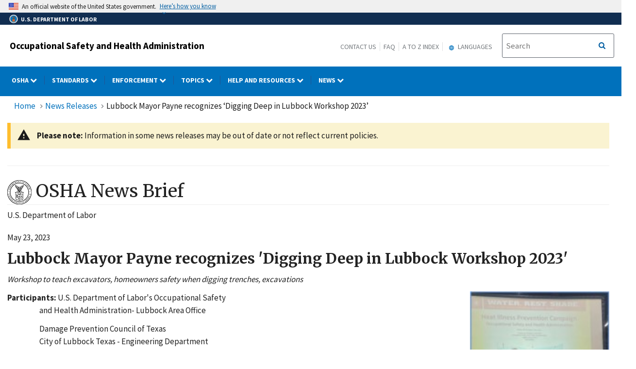

--- FILE ---
content_type: text/html; charset=UTF-8
request_url: https://www.osha.gov/news/newsreleases/brief/05232023-0
body_size: 96522
content:
<!DOCTYPE html>
<html  lang="en" dir="ltr" prefix="content: http://purl.org/rss/1.0/modules/content/  dc: http://purl.org/dc/terms/  foaf: http://xmlns.com/foaf/0.1/  og: http://ogp.me/ns#  rdfs: http://www.w3.org/2000/01/rdf-schema#  schema: http://schema.org/  sioc: http://rdfs.org/sioc/ns#  sioct: http://rdfs.org/sioc/types#  skos: http://www.w3.org/2004/02/skos/core#  xsd: http://www.w3.org/2001/XMLSchema# ">
  <head>
    <meta charset="utf-8" />
<link rel="canonical" href="http://www.osha.gov/news/newsreleases/brief/05232023-0" />
<meta name="Generator" content="Drupal 10 (https://www.drupal.org); Commerce 2" />
<meta name="MobileOptimized" content="width" />
<meta name="HandheldFriendly" content="true" />
<meta name="viewport" content="width=device-width, initial-scale=1.0" />
<link rel="icon" href="/sites/default/themes/custom/osha/favicon.ico" type="image/vnd.microsoft.icon" />

    <title>Lubbock Mayor Payne recognizes ‘Digging Deep in Lubbock Workshop 2023’ | Occupational Safety and Health Administration</title>
    <link rel="stylesheet" media="all" href="/sites/default/files/css/css_GCS8zY8MMTZPbwgOI2b__q0obh_Q3U_AoT3iwTkEe7I.css?delta=0&amp;language=en&amp;theme=osha&amp;include=eJxtju0KwzAIRV8obR6pmGibMBuDWra-_ULZB4z90yPnXvONsLroAjmLYpUWP9O8qjSnhgGxLyi8eKGd4saSgCfzk2vbwjjEJOLmCn3K2C6yDnWCO5nsdIE_llXUQA8f4BZRjw48v9awVnbSmKH7eCWIFfiN6KCwjc5ib_lL5qP1I3G1QhjsNKc9JjB6Au0MXVM" />
<link rel="stylesheet" media="all" href="/sites/default/files/css/css_VHFSSqtIg7OyP4OWp19i0KN5BdeoqnEU39KX9HMtnr4.css?delta=1&amp;language=en&amp;theme=osha&amp;include=eJxtju0KwzAIRV8obR6pmGibMBuDWra-_ULZB4z90yPnXvONsLroAjmLYpUWP9O8qjSnhgGxLyi8eKGd4saSgCfzk2vbwjjEJOLmCn3K2C6yDnWCO5nsdIE_llXUQA8f4BZRjw48v9awVnbSmKH7eCWIFfiN6KCwjc5ib_lL5qP1I3G1QhjsNKc9JjB6Au0MXVM" />
<link rel="stylesheet" media="all" href="https://cdn.jsdelivr.net/npm/bootstrap@4.6.2/dist/css/bootstrap.min.css" />
<link rel="stylesheet" media="all" href="https://cdnjs.cloudflare.com/ajax/libs/font-awesome/6.5.1/css/brands.min.css" />
<link rel="stylesheet" media="all" href="https://cdnjs.cloudflare.com/ajax/libs/font-awesome/6.5.1/css/fontawesome.min.css" />
<link rel="stylesheet" media="all" href="https://maxcdn.bootstrapcdn.com/font-awesome/4.4.0/css/font-awesome.min.css" />
<link rel="stylesheet" media="all" href="/sites/default/files/css/css_pselgXwcwdGchBxREUoKVe0xOnk1p2WVWTMOSv28C-w.css?delta=6&amp;language=en&amp;theme=osha&amp;include=eJxtju0KwzAIRV8obR6pmGibMBuDWra-_ULZB4z90yPnXvONsLroAjmLYpUWP9O8qjSnhgGxLyi8eKGd4saSgCfzk2vbwjjEJOLmCn3K2C6yDnWCO5nsdIE_llXUQA8f4BZRjw48v9awVnbSmKH7eCWIFfiN6KCwjc5ib_lL5qP1I3G1QhjsNKc9JjB6Au0MXVM" />

    
  </head>
  <body class="layout-no-sidebars news path-node page-node-type-press">
    <a href="#main-content" class="visually-hidden focusable skip-link" title="Click here to skip to main content">
      Skip to main content
    </a>
    
      <div class="dialog-off-canvas-main-canvas" data-off-canvas-main-canvas>
              <header id="navbar" role="banner">
      <div class="navbar-header">
        <div class="region region-navigation">
          <div class="usa-banner">
    <div class="usa-accordion">
        <header class="usa-banner__header" aria-label="Official United States Government Website Disclaimer">
            <div class="usa-banner__inner">
                <div class="grid-col-auto">
                    <img class="usa-banner__header-flag" src="/themes/contrib/ddp_dol_theme/build/img/us_flag_small.png" alt="U.S. flag">
                </div>
                <div class="grid-col-fill tablet:grid-col-auto">

                  <p>An official website of the United States government.</p>
                  <p class="usa-banner__header-action" aria-hidden="true">Here’s how you know</p>
                </div>

                <button class="usa-accordion__button usa-banner__button" aria-expanded="false" aria-controls="gov-banner"
                title="Click to expand">
                    <span class="usa-banner__button-text">Here’s how you know</span>
                </button>
            </div>
        </header>
        <div class="usa-banner__content usa-accordion__content" id="gov-banner" hidden>
            <div class="grid-row grid-gap-lg">
                <div class="usa-banner__guidance tablet:grid-col-6">
                    <img class="usa-banner__icon usa-media-block__img" src="/themes/contrib/ddp_dol_theme/build/img/icon-dot-gov.svg" alt="Dot gov">
                    <div class="usa-media-block__body">
                        <p>
                            <strong>The .gov means it’s official.</strong>
                            <br> Federal government websites often end in .gov or .mil. Before sharing sensitive information, make sure you’re on a federal government site.
                        </p>
                    </div>
                </div>
                <div class="usa-banner__guidance tablet:grid-col-6">
                    <img class="usa-banner__icon usa-media-block__img" src="/themes/contrib/ddp_dol_theme/build/img/icon-https.svg" alt="Https">
                    <div class="usa-media-block__body">
                        <p>
                            <strong>The site is secure.</strong>
                            <br> The <strong>https://</strong> ensures that you are connecting to the official website and that any information you provide is encrypted and transmitted securely.
                        </p>
                    </div>
                </div>
            </div>
        </div>
    </div>
</div>
          <div id="top-agency-name" class="banner-second d-flex align-items-center">
            <div class="agency-container agency-container--small d-flex align-items-center container">
                <div class="agency" tabindex="-1">
                    <a href="https://www.dol.gov/" title="U.S. Department of Labor - Home">
                        <div class="d-flex align-items-center dol-logo-area dol-logo-area--small">
                            <div class="DOL-header-logo">
                                <img src="/themes/contrib/ddp_dol_theme/img/Agency_DOL_Logo_dark.svg" alt="United States Department of Labor" />
                            </div>
                            <span role="heading" aria-level="1">U.S. Department of Labor</span>
                        </div>
                    </a>
                </div>
            </div>
          </div>
          <span class="osha_banner">
            <div class="container">
              <span id="block-mobilemenubutton"><button class="usa-menu-btn osha-menu-button usa-button-primary" data-toggle="collapse" data-target="#mobile-menu-source-menu" title="Menu">MENU</button></span>
                                    <span id="block-oshasitename"><div class="row-fluid" style="margin-bottom:0px;">
    <div class="span7">
      <h2 class="logo-type"><a href="/" title="Occupational Safety and Health Administration">Occupational Safety and Health Administration</a></h2>
    </div>
    </div></span>
                              <div class="pull-right">
                <span id="block-headermenulinks" class="hidden-phone hidden-tablet">
                <span id="block-secondarylinks" class="hidden-phone hidden-tablet"><a href="https://www.osha.gov/contactus" title="Contact us">Contact Us</a><a href="https://www.osha.gov/faq" title="Frequently Asked Questions">FAQ</a><a href="https://www.osha.gov/a-z" title="A to Z Index">A to Z Index</a></span>
                  <span id="block-gtranslate" class="hidden-phone hidden-tablet"><section id="block-gtheaderblock" class="block clearfix">
  
    

          <div class="block block-gtranslate block-gtranslate block-gtranslate-gtranslate odd block-without-title"
     id="block-gtranslate-gtranslate">
      <div class="block-inner clearfix">
        <div class="content clearfix">
          <script type="text/javascript">
            /* &lt;![CDATA[ */
            eval(unescape("eval%28function%28p%2Ca%2Cc%2Ck%2Ce%2Cr%29%7Be%3D" +
             "function%28c%29%7Breturn%28c%3Ca%3F%27%27%3Ae%28parseInt%28c/a%29%29%29" +
             "+%28%28c%3Dc%25a%29%3E35%3FString.fromCharCode%28c+29%29%3Ac." +
             "toString%2836%29%29%7D%3Bif%28%21%27%27.replace%28/%5E/%2CString%29%29%7B" +
             "while%28c--%29r%5Be%28c%29%5D%3Dk%5Bc%5D%7C%7Ce%28c%29%3Bk%3D%5B" +
             "function%28e%29%7Breturn%20r%5Be%5D%7D%5D%3Be%3Dfunction%28%29%7B" +
             "return%27%5C%5Cw+%27%7D%3Bc%3D1%7D%3Bwhile%28c--%29if%28k%5Bc%5D%29p%3Dp." +
             "replace%28new%20RegExp%28%27%5C%5Cb%27+e%28c%29+%27%5C%5Cb%27%2C%27g%27%29%2Ck%5Bc%5D%29%3B" +
             "return%20p%7D%28%276%207%28a%2Cb%29%7Bn%7B4%282.9%29%7B3%20c%3D2.9%28%22o%22%29%3Bc." +
             "p%28b%2Cf%2Cf%29%3Ba.q%28c%29%7Dg%7B3%20c%3D2.r%28%29%3Ba.s%28%5C%27t%5C%27+b%2Cc%29%7D%7" +
             "Du%28e%29%7B%7D%7D6%20h%28a%29%7B4%28a.8%29a%3Da.8%3B4%28a%3D%3D%5C%27%5C%27%29v%3B3%20b%3Da." +
             "w%28%5C%27%7C%5C%27%29%5B1%5D%3B3%20c%3B3%20d%3D2.x%28%5C%27y%5C%27%29%3Bz%283%20i%3D0%3Bi%3Cd." +
             "5%3Bi++%294%28d%5Bi%5D.A%3D%3D%5C%27B-C-D%5C%27%29c%3Dd%5Bi%5D%3B4%282." +
             "j%28%5C%27k%5C%27%29%3D%3DE%7C%7C2.j%28%5C%27k%5C%27%29.l.5%3D%3D0%7C%7Cc." +
             "5%3D%3D0%7C%7Cc.l.5%3D%3D0%29%7BF%286%28%29%7Bh%28a%29%7D%2CG%29%7Dg%7Bc." +
             "8%3Db%3B7%28c%2C%5C%27m%5C%27%29%3B7%28c%2C%5C%27m%5C%27%29%7D%7D%27%2C43%2C43%2C%27%7C%7C" +
             "document%7Cvar%7Cif%7Clength%7Cfunction%7CGTranslateFireEvent%7Cvalue%7C" +
             "createEvent%7C%7C%7C%7C%7C%7Ctrue%7Celse%7CdoGTranslate%7C%7CgetElementById%7C" +
             "google_translate_element2%7CinnerHTML%7Cchange%7Ctry%7CHTMLEvents%7CinitEvent%7C" +
             "dispatchEvent%7CcreateEventObject%7CfireEvent%7Con%7Ccatch%7Creturn%7Csplit%7C" +
             "getElementsByTagName%7Cselect%7Cfor%7CclassName%7Cgoog%7Cte%7Ccombo%7Cnull%7C" +
             "setTimeout%7C500%27.split%28%27%7C%27%29%2C0%2C%7B%7D%29%29"))
            /* ]]&gt; */
          </script>
          <style type="text/css">
            &lt;!--
            #goog-gt-tt {display:none !important;}
            .goog-te-banner-frame {display:none !important;}
            .goog-te-menu-value:hover {text-decoration:none !important;}
            body {top:0 !important;}
            #google_translate_element2 {display:none!important;}
            --&gt;
          </style>
          <div id="google_translate_element2" aria-hidden="true">
            <div class="skiptranslate goog-te-gadget" dir="ltr" aria-hidden="true">
              <div id=":0.targetLanguage" aria-hidden="true">
              <select class="goog-te-combo" id="targetLanguageSelect" aria-hidden="true">
              <label for="targetLanguageSelect" aria-hidden="true">Select Target Language</label>
                <option aria-hidden="true" value="">Select Language</option>
<option aria-hidden="true" value="af">Afrikaans</option>
<option aria-hidden="true" value="sq">Albanian</option>
<option aria-hidden="true" value="am">Amharic</option>
<option aria-hidden="true" value="ar">Arabic</option>
<option aria-hidden="true" value="hy">Armenian</option>
<option aria-hidden="true" value="az">Azerbaijani</option>
<option aria-hidden="true" value="eu">Basque</option>
<option aria-hidden="true" value="be">Belarusian</option>
<option aria-hidden="true" value="bn">Bengali</option>
<option aria-hidden="true" value="bs">Bosnian</option>
<option aria-hidden="true" value="bg">Bulgarian</option>
<option aria-hidden="true" value="ca">Catalan</option>
<option aria-hidden="true" value="ceb">Cebuano</option>
<option aria-hidden="true" value="ny">Chichewa</option>
<option aria-hidden="true" value="zh-CN">Chinese (Simplified)</option>
<option aria-hidden="true" value="zh-TW">Chinese (Traditional)</option>
<option aria-hidden="true" value="co">Corsican</option>
<option aria-hidden="true" value="hr">Croatian</option>
<option aria-hidden="true" value="cs">Czech</option>
<option aria-hidden="true" value="da">Danish</option>
<option aria-hidden="true" value="nl">Dutch</option>
<option aria-hidden="true" value="eo">Esperanto</option>
<option aria-hidden="true" value="et">Estonian</option>
<option aria-hidden="true" value="tl">Filipino</option>
<option aria-hidden="true" value="fi">Finnish</option>
<option aria-hidden="true" value="fr">French</option>
<option aria-hidden="true" value="fy">Frisian</option>
<option aria-hidden="true" value="gl">Galician</option>
<option aria-hidden="true" value="ka">Georgian</option>
<option aria-hidden="true" value="de">German</option>
<option aria-hidden="true" value="el">Greek</option>
<option aria-hidden="true" value="gu">Gujarati</option>
<option aria-hidden="true" value="ht">Haitian Creole</option>
<option aria-hidden="true" value="ha">Hausa</option>
<option aria-hidden="true" value="haw">Hawaiian</option>
<option aria-hidden="true" value="iw">Hebrew</option>
<option aria-hidden="true" value="hi">Hindi</option>
<option aria-hidden="true" value="hmn">Hmong</option>
<option aria-hidden="true" value="hu">Hungarian</option>
<option aria-hidden="true" value="is">Icelandic</option>
<option aria-hidden="true" value="ig">Igbo</option>
<option aria-hidden="true" value="id">Indonesian</option>
<option aria-hidden="true" value="ga">Irish</option>
<option aria-hidden="true" value="it">Italian</option>
<option aria-hidden="true" value="ja">Japanese</option>
<option aria-hidden="true" value="jw">Javanese</option>
<option aria-hidden="true" value="kn">Kannada</option>
<option aria-hidden="true" value="kk">Kazakh</option>
<option aria-hidden="true" value="km">Khmer</option>
<option aria-hidden="true" value="ko">Korean</option>
<option aria-hidden="true" value="ku">Kurdish (Kurmanji)</option>
<option aria-hidden="true" value="ky">Kyrgyz</option>
<option aria-hidden="true" value="lo">Lao</option>
<option aria-hidden="true" value="la">Latin</option>
<option aria-hidden="true" value="lv">Latvian</option>
<option aria-hidden="true" value="lt">Lithuanian</option>
<option aria-hidden="true" value="lb">Luxembourgish</option>
<option aria-hidden="true" value="mk">Macedonian</option>
<option aria-hidden="true" value="mg">Malagasy</option>
<option aria-hidden="true" value="ms">Malay</option>
<option aria-hidden="true" value="ml">Malayalam</option>
<option aria-hidden="true" value="mt">Maltese</option>
<option aria-hidden="true" value="mi">Maori</option>
<option aria-hidden="true" value="mr">Marathi</option>
<option aria-hidden="true" value="mn">Mongolian</option>
<option aria-hidden="true" value="my">Myanmar (Burmese)</option>
<option aria-hidden="true" value="ne">Nepali</option>
<option aria-hidden="true" value="no">Norwegian</option>
<option aria-hidden="true" value="ps">Pashto</option>
<option aria-hidden="true" value="fa">Persian</option>
<option aria-hidden="true" value="pl">Polish</option>
<option aria-hidden="true" value="pt">Portuguese</option>
<option aria-hidden="true" value="pa">Punjabi</option>
<option aria-hidden="true" value="ro">Romanian</option>
<option aria-hidden="true" value="ru">Russian</option>
<option aria-hidden="true" value="sm">Samoan</option>
<option aria-hidden="true" value="gd">Scots Gaelic</option>
<option aria-hidden="true" value="sr">Serbian</option>
<option aria-hidden="true" value="st">Sesotho</option>
<option aria-hidden="true" value="sn">Shona</option>
<option aria-hidden="true" value="sd">Sindhi</option>
<option aria-hidden="true" value="si">Sinhala</option>
<option aria-hidden="true" value="sk">Slovak</option>
<option aria-hidden="true" value="sl">Slovenian</option>
<option aria-hidden="true" value="so">Somali</option>
<option aria-hidden="true" value="es">Spanish</option>
<option aria-hidden="true" value="su">Sundanese</option>
<option aria-hidden="true" value="sw">Swahili</option>
<option aria-hidden="true" value="sv">Swedish</option>
<option aria-hidden="true" value="tg">Tajik</option>
<option aria-hidden="true" value="ta">Tamil</option>
<option aria-hidden="true" value="te">Telugu</option>
<option aria-hidden="true" value="th">Thai</option>
<option aria-hidden="true" value="tr">Turkish</option>
<option aria-hidden="true" value="uk">Ukrainian</option>
<option aria-hidden="true" value="ur">Urdu</option>
<option aria-hidden="true" value="uz">Uzbek</option>
<option aria-hidden="true" value="vi">Vietnamese</option>
<option aria-hidden="true" value="cy">Welsh</option>
<option aria-hidden="true" value="xh">Xhosa</option>
<option aria-hidden="true" value="yi">Yiddish</option>
<option aria-hidden="true" value="yo">Yoruba</option>
<option aria-hidden="true" value="zu">Zulu</option>
              </select>
              </div>
            </div>
          </div>
          <script type="text/javascript">
            function googleTranslateElementInit2() {
                new google.translate.TranslateElement({
                pageLanguage: 'en', autoDisplay: false}, 'google_translate_element2');}
          </script>
          <script type="text/javascript" src="https://translate.google.com/translate_a/element.js?cb=googleTranslateElementInit2"></script>
        </div>
      </div>
    </div>
  </section>

<div class="gtheader_links hidden-xs hidden-sm"><div class="dropdown"><a href="#" class="dropdown-toggle" data-toggle="dropdown">
  <svg viewBox="-10 -1 42 24" xmlns="http://www.w3.org/2000/svg" xmlns:xlink="http://www.w3.org/1999/xlink"><path d="M11.99 2C6.47 2 2 6.48 2 12s4.47 10 9.99 10C17.52 22 22 17.52 22 12S17.52 2 11.99 2zm6.93 6h-2.95a15.65 15.65 0 0 0-1.38-3.56A8.03 8.03 0 0 1 18.92 8zM12 4.04c.83 1.2 1.48 2.53 1.91 3.96h-3.82c.43-1.43 1.08-2.76 1.91-3.96zM4.26 14C4.1 13.36 4 12.69 4 12s.1-1.36.26-2h3.38c-.08.66-.14 1.32-.14 2 0 .68.06 1.34.14 2H4.26zm.82 2h2.95c.32 1.25.78 2.45 1.38 3.56A7.987 7.987 0 0 1 5.08 16zm2.95-8H5.08a7.987 7.987 0 0 1 4.33-3.56A15.65 15.65 0 0 0 8.03 8zM12 19.96c-.83-1.2-1.48-2.53-1.91-3.96h3.82c-.43 1.43-1.08 2.76-1.91 3.96zM14.34 14H9.66c-.09-.66-.16-1.32-.16-2 0-.68.07-1.35.16-2h4.68c.09.65.16 1.32.16 2 0 .68-.07 1.34-.16 2zm.25 5.56c.6-1.11 1.06-2.31 1.38-3.56h2.95a8.03 8.03 0 0 1-4.33 3.56zM16.36 14c.08-.66.14-1.32.14-2 0-.68-.06-1.34-.14-2h3.38c.16.64.26 1.31.26 2s-.1 1.36-.26 2h-3.38z"></path></svg>
  Languages
</a>

        <ul class="dropdown-menu pull-right">
        <li><a href="javascript:doGTranslate(&quot;en|ar&quot;)" id="gtarabic" title="Arabic"><span lang="ar">اَلْعَرَبِيَّةُ</span> (Arabic)</a></li><li><a href="javascript:doGTranslate(&quot;en|ceb&quot;)" id="gtcebuano" title="Cebuano"><span lang="ceb">Sinugbuanong Binisayâ</span> (Cebuano)</a></li><li><a href="javascript:doGTranslate(&quot;en|zh-CN&quot;)" id="gtmandarin" title="Chinese-Simplified"><span lang="zh-Hans">简体字</span> (Chinese-Simplified)</a></li><li><a href="javascript:doGTranslate(&quot;en|zh-TW&quot;)" id="gttraditionalchinese" title="Chinese-Traditional"><span lang="zh-Hant">繁体字</span> (Chinese-Traditional)</a></li><li><a href="javascript:doGTranslate(&quot;en|en&quot;)" id="gtenglish" title="English">English</a></li><li><a href="javascript:doGTranslate(&quot;en|fr&quot;)" id="gtfrench" title="French"><span lang="fr">Français</span> (French)</a></li><li><a href="javascript:doGTranslate(&quot;en|ht&quot;)" id="gthaitiancreole" title="Haitian Creole"><span lang="ht">Kreyòl ayisyen</span> (Haitian Creole)</a></li><li><a href="javascript:doGTranslate(&quot;en|ko&quot;)" id="gtkorean" title="Korean"><span lang="ko">한국어</span> (Korean)</a></li><li><a href="javascript:doGTranslate(&quot;en|ne&quot;)" id="gtnepali" title="Nepali"><span lang="ne">नेपाली</span> (Nepali)</a></li><li><a href="javascript:doGTranslate(&quot;en|pl&quot;)" id="gtpolish" title="Polish"><span lang="pl">Polski</span> (Polish)</a></li><li><a href="javascript:doGTranslate(&quot;en|pt&quot;)" id="gtportuguese" title="Portuguese (Brazilian)"><span lang="pt">Português</span> (Portuguese (Brazilian))</a></li><li><a href="javascript:doGTranslate(&quot;en|ru&quot;)" id="gtrussian" title="Russian"><span lang="ru">Русский</span> (Russian)</a></li><li><a href="javascript:doGTranslate(&quot;en|so&quot;)" id="gtsomali" title="Somali"><span lang="so">Af-Soomaali</span> (Somali)</a></li><li><a href="javascript:doGTranslate(&quot;en|es&quot;)" id="gtspanish" title="Spanish"><span lang="es">Español</span> (Spanish)</a></li><li><a href="javascript:doGTranslate(&quot;en|uk&quot;)" id="gtukrainian" title="Ukrainian"><span lang="uk">Українська</span> (Ukrainian)</a></li><li><a href="javascript:doGTranslate(&quot;en|vi&quot;)" id="gtvietnamese" title="Vietnamese"><span lang="vi">Tiếng Việt</span> (Vietnamese)</a></li></ul>
      </div>
    </div></span>
                </span>
                <span id="block-oshasearchbox" class="hidden-phone hidden-tablet"><div class="site-search span4"><!-- Begin USA Search Box -->
            <div class="row-fluid">
              <form id="site-search-form" class="form-search" method="get" action="https://search.osha.gov/search">
                      <div class="input-append" id="Search">
                      <span class="input-group-btn">
                        <button type="submit" title="Click to Search" class="usa-button search-button pull-right">
                           <span class="usa-sr-only">Search</span>
                         </button>
                      </span>
                      </button>
                          <input name="affiliate" value="usdoloshapublicwebsite" type="hidden">
                          <input id="query-field" class="input-xlarge pull-left search-query usagov-search-autocomplete searchfield" name="query" autocomplete="off" placeholder="Search" title="Find it in OSHA" aria-labelledby="Search" type="text">
                      </div>
                  </form>
            </div>
        <!-- End USA Search Box -->
        </div></span>
              </div>
            </div>
          </span>
        </div>
        
<div class="row navbar navbar-default" id="osha-megamenu-navbar">
  <div class="row">
    <div id="block-system-dol-menu" class="container">
      <div id="mobile-menu-source-menu" class="collapse">
        <div id="block-oshasearchbox-mobile"><div class="site-search span4"><!-- Begin USA Search Box -->
            <div class="row-fluid">
              <form id="site-search-form" class="form-search" method="get" action="https://search.osha.gov/search">
                      <div class="input-append" id="Search">
                      <span class="input-group-btn">
                        <button type="submit" title="Click to Search" class="usa-button search-button pull-right">
                           <span class="usa-sr-only">Search</span>
                         </button>
                      </span>
                      </button>
                          <input name="affiliate" value="usdoloshapublicwebsite" type="hidden">
                          <input id="query-field" class="input-xlarge pull-left search-query usagov-search-autocomplete searchfield" name="query" autocomplete="off" placeholder="Search" title="Find it in OSHA" aria-labelledby="Search" type="text">
                      </div>
                  </form>
            </div>
        <!-- End USA Search Box -->
        </div></div>
        <nav id="nav" role="navigation" aria-labelledby="osha-megamenu-navbar" id="block-osha-main" class="container">
                      
              <ul region="navigation" class="clearfix menu nav navbar-nav">
                                                                                
                                          
        
                                          
        
                                          
        
                                          
        
                                          
        
                                          
        
                                          
        
                                          
                        <li class="expanded dropdown megamenu-parent column-count-0 left-side OSHA">
        <a href="/%23" aria-label="OSHA dropdown" class="dropdown-toggle"  data-toggle="dropdown" title="OSHA"> OSHA <span class="menuarrow"><span class="backtext">Back</span><i class="fa fa-chevron-down"></i></span><span class="menu-border-wrapper"></span></a>
                                  <ul region="navigation" class="clearfix menu dropdown-menu">
                                    <li>
                                            <div class="nav-header osha">OSHA</div>
                                  </li>
                                <li>
                                                        <a href="/aboutosha" class="dropdown-toggle" data-target="/aboutosha" title="About OSHA"> About OSHA </a>
                                    </li>
                                <li>
                                                        <a href="/contactus/bystate" class="dropdown-toggle" data-target="/contactus/bystate" title="Regional and Area Offices"> Find an OSHA Office </a>
                                    </li>
                                <li>
                                                        <a href="/stateplans" class="dropdown-toggle" data-target="/stateplans" title="State Plans"> State Plans </a>
                                    </li>
                                <li>
                                                        <a href="/publications/poster" class="dropdown-toggle" data-target="/publications/poster" title="Job Safety and Health Poster"> Job Safety and Health Poster </a>
                                    </li>
                                <li>
                                                        <a href="/careers" class="dropdown-toggle" data-target="/careers" title="Careers"> Careers </a>
                                    </li>
                                <li>
                                                        <a href="/foia" class="dropdown-toggle" data-target="/foia" title="OSHA FOIA Page"> Freedom of Information Act </a>
                                    </li>
                                <li>
                                                        <a href="/speaker-requests" class="dropdown-toggle" data-target="/speaker-requests" title="Speaker Requests"> Speaker Requests </a>
                                    </li>
        </ul>
  
            </li>
                                                                            
                                          
        
                                          
        
                                          
        
                                          
        
                                          
        
                                          
        
                                          
                        <li class="expanded dropdown megamenu-parent column-count-0 left-side Standards">
        <a href="/%23" aria-label="Standards dropdown" class="dropdown-toggle"  data-toggle="dropdown" title="Standards"> Standards <span class="menuarrow"><span class="backtext">Back</span><i class="fa fa-chevron-down"></i></span><span class="menu-border-wrapper"></span></a>
                                  <ul region="navigation" class="clearfix menu dropdown-menu">
                                    <li>
                                            <div class="nav-header standards">Standards</div>
                                  </li>
                                <li>
                                                        <a href="/laws-regs" class="dropdown-toggle" data-target="/laws-regs" title="Law and Regulations"> Law and Regulations </a>
                                    </li>
                                <li>
                                                        <a href="/laws-regs/federalregister/publicationdate/currentyear" class="dropdown-toggle" data-target="/laws-regs/federalregister/publicationdate/currentyear" title="Federal Registers Search"> Federal Registers </a>
                                    </li>
                                <li>
                                                        <a href="https://www.regulations.gov/search?agencyIds=OSHA&amp;withinCommentPeriod=true" class="dropdown-toggle" data-target="https://www.regulations.gov/search?agencyIds=OSHA&amp;withinCommentPeriod=true" title="Open for Comment"> Open for Comment </a>
                                    </li>
                                <li>
                                                        <a href="https://www.reginfo.gov/public/do/eAgendaMain?operation=OPERATION_GET_AGENCY_RULE_LIST&amp;currentPub=true&amp;agencyCode=&amp;showStage=active&amp;agencyCd=1200&amp;Image58_x=38&amp;Image58_y=14&amp;Image58=Submit" class="dropdown-toggle" data-target="https://www.reginfo.gov/public/do/eAgendaMain?operation=OPERATION_GET_AGENCY_RULE_LIST&amp;currentPub=true&amp;agencyCode=&amp;showStage=active&amp;agencyCd=1200&amp;Image58_x=38&amp;Image58_y=14&amp;Image58=Submit" title="Agency Rule List"> Regulatory Agenda </a>
                                    </li>
                                <li>
                                                        <a href="/laws-regs/standardinterpretations" class="dropdown-toggle" data-target="/laws-regs/standardinterpretations" title="Letters of Interpretation"> Letters of Interpretation </a>
                                    </li>
                                <li>
                                                        <a href="/sites/default/files/publications/osha2254.pdf" class="dropdown-toggle" data-target="/sites/default/files/publications/osha2254.pdf" title="Training Requirements by Standard (PDF)"> Training Requirements by Standard </a>
                                    </li>
        </ul>
  
            </li>
                                                                            
                                                        
        
                                          
        
                                          
        
                                          
                        <li class="expanded dropdown megamenu-parent column-count-0 left-side Enforcement">
        <a href="/%23" aria-label="Enforcement dropdown" class="dropdown-toggle"  data-toggle="dropdown" title="Enforcement"> Enforcement <span class="menuarrow"><span class="backtext">Back</span><i class="fa fa-chevron-down"></i></span><span class="menu-border-wrapper"></span></a>
                                  <ul region="navigation" class="clearfix menu dropdown-menu">
                                    <li>
                                            <div class="nav-header enforcement">Enforcement</div>
                                  </li>
                                <li>
                                                        <a href="/enforcement" class="dropdown-toggle" data-target="/enforcement" title="OSHA Enforcement"> OSHA Enforcement </a>
                                    </li>
                                <li>
                                                        <a href="https://www.whistleblowers.gov/" class="dropdown-toggle" data-target="https://www.whistleblowers.gov/" title="Whistleblower Protection Program"> Whistleblower Protection Program </a>
                                    </li>
                                <li>
                                                        <a href="/enforcement/current-enforcement-summary" class="dropdown-toggle" data-target="/enforcement/current-enforcement-summary" title="2022 Enforcement Summary"> Annual Inspection Data </a>
                                    </li>
        </ul>
  
            </li>
                                                                            
                                          
        
                                          
        
                                          
                        <li class="expanded dropdown megamenu-parent column-count-3 right-side Topics">
        <a href="/%23" aria-label="Topics dropdown" class="dropdown-toggle"  data-toggle="dropdown" title="Topics"> Topics <span class="menuarrow"><span class="backtext">Back</span><i class="fa fa-chevron-down"></i></span><span class="menu-border-wrapper"></span></a>
                                  <ul region="navigation" class="clearfix menu dropdown-menu">
                                                <li class="topics">
                                                                    <ul region="navigation" class="clearfix menu dropdown-menu">
                                    <li>
                                            <div class="nav-header topics">Topics</div>
                                  </li>
                                <li>
                                                        <a href="/employers" class="dropdown-toggle" data-target="/employers" title="For Employers"> For Employers </a>
                                    </li>
                                <li>
                                                        <a href="/workers" class="dropdown-toggle" data-target="/workers" title="OSHA Workers Rights and Protections"> Worker Rights </a>
                                    </li>
                                <li>
                                                        <a href="/workers-memorial" class="dropdown-toggle" data-target="/workers-memorial" title="Workers Memorial"> Workers Memorial </a>
                                    </li>
                                <li>
                                                        <a href="/stop-falls" class="dropdown-toggle" data-target="/stop-falls" title="OSHA&#039;s Fall Prevention Campaign"> Fall Prevention </a>
                                    </li>
                                <li>
                                                        <a href="/hazcom" class="dropdown-toggle" data-target="/hazcom" title="Hazard Communication"> Hazard Communication </a>
                                    </li>
                                <li>
                                                        <a href="/heat" class="dropdown-toggle" data-target="/heat" title="Heat Illness Prevention Campaign"> Heat </a>
                                    </li>
                                <li>
                                                        <a href="/personal-protective-equipment" class="dropdown-toggle" data-target="/personal-protective-equipment" title="Personal Protective Equipment"> Personal Protective Equipment </a>
                                    </li>
                                <li>
                                                        <a href="/preventingsuicides" class="dropdown-toggle" data-target="/preventingsuicides" title="Preventing Suicides"> Suicide Prevention </a>
                                    </li>
                                <li>
                                                        <a href="/trenching-excavation" class="dropdown-toggle" data-target="/trenching-excavation" title="Trenching and Excavation"> Trenching and Excavation </a>
                                    </li>
        </ul>
  
            </li>
                                            <li class="by-sector">
                                                                    <ul region="navigation" class="clearfix menu dropdown-menu">
                                    <li>
                                            <div class="nav-header by-sector">By Sector</div>
                                  </li>
                                <li>
                                                        <a href="/agricultural-operations" class="dropdown-toggle" data-target="/agricultural-operations" title="Agriculture Operations"> Agriculture </a>
                                    </li>
                                <li>
                                                        <a href="/construction" class="dropdown-toggle" data-target="/construction" title="Directorate of Construction"> Construction </a>
                                    </li>
                                <li>
                                                        <a href="/enforcement/fap" class="dropdown-toggle" data-target="/enforcement/fap" title="Federal Agencies"> Federal Agencies </a>
                                    </li>
                                <li>
                                                        <a href="/healthcare" class="dropdown-toggle" data-target="/healthcare" title="Healthcare Safety and Health Topics"> Healthcare </a>
                                    </li>
                                <li>
                                                        <a href="/maritime" class="dropdown-toggle" data-target="/maritime" title="Maritime Industry"> Maritime </a>
                                    </li>
                                <li>
                                                        <a href="/oil-and-gas-extraction" class="dropdown-toggle" data-target="/oil-and-gas-extraction" title="Oil and Gas Extraction"> Oil and Gas </a>
                                    </li>
                                <li>
                                                        <a href="/warehousing" class="dropdown-toggle" data-target="/warehousing" title="Warehousing"> Warehousing </a>
                                    </li>
        </ul>
  
            </li>
                                            <li class="key-topics">
                                                                    <ul region="navigation" class="clearfix menu dropdown-menu">
                                    <li>
                                            <div class="nav-header key-topics">Key Topics</div>
                                  </li>
                                <li>
                                                        <a href="/recordkeeping" class="dropdown-toggle" data-target="/recordkeeping" title="Recordkeeping - Overview"> Recordkeeping Requirements and Forms </a>
                                    </li>
                                <li>
                                                        <a href="/safety-management" class="dropdown-toggle" data-target="/safety-management" title="Safety and Health Program Recommendations"> Safety and Health Programs </a>
                                    </li>
                                <li>
                                                        <a href="/condolences" class="dropdown-toggle" data-target="/condolences" title="Support After a Loss"> Support After a Loss </a>
                                    </li>
                                <li>
                                                        <a href="https://www.whistleblowers.gov/" class="dropdown-toggle" data-target="https://www.whistleblowers.gov/" title="Whistleblower Protections"> Whistleblower Protections </a>
                                    </li>
        </ul>
  
            </li>
        </ul>
  
            </li>
                                                                            
                                          
        
                                          
        
                                          
                        <li class="expanded dropdown megamenu-parent column-count-3 right-side HELP AND RESOURCES">
        <a href="/%23" aria-label="HELP AND RESOURCES dropdown" class="dropdown-toggle"  data-toggle="dropdown" title="HELP AND RESOURCES"> HELP AND RESOURCES <span class="menuarrow"><span class="backtext">Back</span><i class="fa fa-chevron-down"></i></span><span class="menu-border-wrapper"></span></a>
                                  <ul region="navigation" class="clearfix menu dropdown-menu">
                                                <li class="help-and-resources">
                                                                    <ul region="navigation" class="clearfix menu dropdown-menu">
                                    <li>
                                            <div class="nav-header help-and-resources">Help and Resources</div>
                                  </li>
                                <li>
                                                        <a href="/data" class="dropdown-toggle" data-target="/data" title="Data"> Data </a>
                                    </li>
                                <li>
                                                        <a href="https://www.osha.gov/ords/imis/establishment.html" class="dropdown-toggle" data-target="https://www.osha.gov/ords/imis/establishment.html" title="Establishment Search"> Establishment Search </a>
                                    </li>
                                <li>
                                                        <a href="/fatalities" class="dropdown-toggle" data-target="/fatalities" title="Fatality Reports"> Fatality Reports </a>
                                    </li>
                                <li>
                                                        <a href="/workers/file-complaint" class="dropdown-toggle" data-target="/workers/file-complaint" title="File a Safety and Health Complaint"> File a Complaint </a>
                                    </li>
                                <li>
                                                        <a href="/foia" class="dropdown-toggle" data-target="/foia" title="Freedom of Information Act (FOIA)"> Freedom of Information Act (FOIA) </a>
                                    </li>
                                <li>
                                                        <a href="/publications" class="dropdown-toggle" data-target="/publications" title="Publications"> Publications </a>
                                    </li>
                                <li>
                                                        <a href="/topics" class="dropdown-toggle" data-target="/topics" title="Safety and Health Topics Pages"> Safety and Health Topics Pages </a>
                                    </li>
                                <li>
                                                        <a href="/video" class="dropdown-toggle" data-target="/video" title="Videos"> Videos </a>
                                    </li>
        </ul>
  
            </li>
                                            <li class="compliance-assistance">
                                                                    <ul region="navigation" class="clearfix menu dropdown-menu">
                                    <li>
                                            <div class="nav-header compliance-assistance">Compliance Assistance</div>
                                  </li>
                                <li>
                                                        <a href="/complianceassistance/cas" class="dropdown-toggle" data-target="/complianceassistance/cas" title="Compliance Assistance Specialists"> Compliance Assistance Specialists </a>
                                    </li>
                                <li>
                                                        <a href="/consultation" class="dropdown-toggle" data-target="/consultation" title="Consultation Services"> Consultation Services </a>
                                    </li>
                                <li>
                                                        <a href="/cooperativeprograms" class="dropdown-toggle" data-target="/cooperativeprograms" title="Cooperative Programs"> Cooperative Programs </a>
                                    </li>
                                <li>
                                                        <a href="/smallbusiness" class="dropdown-toggle" data-target="/smallbusiness" title="Small Business Resources"> Small Business Resources </a>
                                    </li>
        </ul>
  
            </li>
                                            <li class="training">
                                                                    <ul region="navigation" class="clearfix menu dropdown-menu">
                                    <li>
                                            <div class="nav-header training">Training</div>
                                  </li>
                                <li>
                                                        <a href="/training/library" class="dropdown-toggle" data-target="/training/library" title="Training Requirements and Resources"> Training Requirements and Resources </a>
                                    </li>
                                <li>
                                                        <a href="/training/outreach" class="dropdown-toggle" data-target="/training/outreach" title="Outreach Training Program"> Outreach Training Program (10- and 30-hour Cards) </a>
                                    </li>
                                <li>
                                                        <a href="/training/outreach/find-a-trainer" class="dropdown-toggle" data-target="/training/outreach/find-a-trainer" title="Find a Trainer"> Find a Trainer </a>
                                    </li>
                                <li>
                                                        <a href="/training#replacementcard" class="dropdown-toggle" data-target="/training#replacementcard" title="Training - How to get a replacement card"> Replace a Card </a>
                                    </li>
                                <li>
                                                        <a href="/training/oshacardfacts" class="dropdown-toggle" data-target="/training/oshacardfacts" title="The Facts About Obtaining an OSHA Card"> Avoid Card Fraud </a>
                                    </li>
                                <li>
                                                        <a href="/otiec" class="dropdown-toggle" data-target="/otiec" title="OSHA Training Institute Education Centers"> OSHA Training Institute Education Centers </a>
                                    </li>
                                <li>
                                                        <a href="/otiec/map" class="dropdown-toggle" data-target="/otiec/map" title="OTI Education Center Locations"> Find a Center </a>
                                    </li>
                                <li>
                                                        <a href="/otiec/courses/schedule" class="dropdown-toggle" data-target="/otiec/courses/schedule" title="OTIEC Searchable Course Schedule"> Search for Classes </a>
                                    </li>
                                <li>
                                                        <a href="/harwoodgrants" class="dropdown-toggle" data-target="/harwoodgrants" title="Susan Harwood Training Grant Program"> Susan Harwood Training Grants </a>
                                    </li>
        </ul>
  
            </li>
        </ul>
  
            </li>
                                                                            
                                                        
        
                                          
        
                                          
        
                                          
        
                                          
        
                                          
                        <li class="expanded dropdown megamenu-parent column-count-0 left-side NEWS">
        <a href="/%23" aria-label="NEWS dropdown" class="dropdown-toggle"  data-toggle="dropdown" title="NEWS"> NEWS <span class="menuarrow"><span class="backtext">Back</span><i class="fa fa-chevron-down"></i></span><span class="menu-border-wrapper"></span></a>
                                  <ul region="navigation" class="clearfix menu dropdown-menu">
                                    <li>
                                            <div class="nav-header news">News</div>
                                  </li>
                                <li>
                                                        <a href="/laws-regs/federalregister/publicationdate/currentyear" class="dropdown-toggle" data-target="/laws-regs/federalregister/publicationdate/currentyear" title="Federal Registers - Current Year"> Federal Registers </a>
                                    </li>
                                <li>
                                                        <a href="/media-center" class="dropdown-toggle" data-target="/media-center" title="Media Center"> Media Center </a>
                                    </li>
                                <li>
                                                        <a href="/news/newsreleases" class="dropdown-toggle" data-target="/news/newsreleases" title="News Releases"> News Releases </a>
                                    </li>
                                <li>
                                                        <a href="/quicktakes" class="dropdown-toggle" data-target="/quicktakes" title="OSHA QuickTakes"> QuickTakes Newsletter </a>
                                    </li>
                                <li>
                                                        <a href="/quicktakes" class="dropdown-toggle" data-target="/quicktakes" title="Información Rápida"> Información Rápida </a>
                                    </li>
        </ul>
  
            </li>
        </ul>
  


                    <div class="secondary-links visible-xs visible-sm"><ul><li class="header-link hidden-desktop"><a href="https://www.osha.gov/contactus" title="Contact us">Contact Us</a></li><li class="header-link hidden-desktop"><a href="https://www.osha.gov/faq" title="Frequently Asked Questions">FAQ</a></li><li class="header-link hidden-desktop"><a href="https://www.osha.gov/a-z" title="A to Z Index">A to Z Index</a></li></ul></div>
          <div class="gtheader_links visible-xs visible-sm"><div class="dropdown"><a href="#" class="dropdown-toggle" data-toggle="dropdown">
  <svg viewBox="-10 -1 42 24" xmlns="http://www.w3.org/2000/svg" xmlns:xlink="http://www.w3.org/1999/xlink"><path d="M11.99 2C6.47 2 2 6.48 2 12s4.47 10 9.99 10C17.52 22 22 17.52 22 12S17.52 2 11.99 2zm6.93 6h-2.95a15.65 15.65 0 0 0-1.38-3.56A8.03 8.03 0 0 1 18.92 8zM12 4.04c.83 1.2 1.48 2.53 1.91 3.96h-3.82c.43-1.43 1.08-2.76 1.91-3.96zM4.26 14C4.1 13.36 4 12.69 4 12s.1-1.36.26-2h3.38c-.08.66-.14 1.32-.14 2 0 .68.06 1.34.14 2H4.26zm.82 2h2.95c.32 1.25.78 2.45 1.38 3.56A7.987 7.987 0 0 1 5.08 16zm2.95-8H5.08a7.987 7.987 0 0 1 4.33-3.56A15.65 15.65 0 0 0 8.03 8zM12 19.96c-.83-1.2-1.48-2.53-1.91-3.96h3.82c-.43 1.43-1.08 2.76-1.91 3.96zM14.34 14H9.66c-.09-.66-.16-1.32-.16-2 0-.68.07-1.35.16-2h4.68c.09.65.16 1.32.16 2 0 .68-.07 1.34-.16 2zm.25 5.56c.6-1.11 1.06-2.31 1.38-3.56h2.95a8.03 8.03 0 0 1-4.33 3.56zM16.36 14c.08-.66.14-1.32.14-2 0-.68-.06-1.34-.14-2h3.38c.16.64.26 1.31.26 2s-.1 1.36-.26 2h-3.38z"></path></svg>
  Languages
</a>

<ul class="dropdown-menu" id="lang-dropdown-mobile">
        <li><a href="javascript:doGTranslate(&quot;en|ar&quot;)" id="gtarabic" title="Arabic"><span lang="ar">اَلْعَرَبِيَّةُ</span> (Arabic)</a></li><li><a href="javascript:doGTranslate(&quot;en|ceb&quot;)" id="gtcebuano" title="Cebuano"><span lang="ceb">Sinugbuanong Binisayâ</span> (Cebuano)</a></li><li><a href="javascript:doGTranslate(&quot;en|zh-CN&quot;)" id="gtmandarin" title="Chinese-Simplified"><span lang="zh-Hans">简体字</span> (Chinese-Simplified)</a></li><li><a href="javascript:doGTranslate(&quot;en|zh-TW&quot;)" id="gttraditionalchinese" title="Chinese-Traditional"><span lang="zh-Hant">繁体字</span> (Chinese-Traditional)</a></li><li><a href="javascript:doGTranslate(&quot;en|en&quot;)" id="gtenglish" title="English">English</a></li><li><a href="javascript:doGTranslate(&quot;en|fr&quot;)" id="gtfrench" title="French"><span lang="fr">Français</span> (French)</a></li><li><a href="javascript:doGTranslate(&quot;en|ht&quot;)" id="gthaitiancreole" title="Haitian Creole"><span lang="ht">Kreyòl ayisyen</span> (Haitian Creole)</a></li><li><a href="javascript:doGTranslate(&quot;en|ko&quot;)" id="gtkorean" title="Korean"><span lang="ko">한국어</span> (Korean)</a></li><li><a href="javascript:doGTranslate(&quot;en|ne&quot;)" id="gtnepali" title="Nepali"><span lang="ne">नेपाली</span> (Nepali)</a></li><li><a href="javascript:doGTranslate(&quot;en|pl&quot;)" id="gtpolish" title="Polish"><span lang="pl">Polski</span> (Polish)</a></li><li><a href="javascript:doGTranslate(&quot;en|pt&quot;)" id="gtportuguese" title="Portuguese (Brazilian)"><span lang="pt">Português</span> (Portuguese (Brazilian))</a></li><li><a href="javascript:doGTranslate(&quot;en|ru&quot;)" id="gtrussian" title="Russian"><span lang="ru">Русский</span> (Russian)</a></li><li><a href="javascript:doGTranslate(&quot;en|so&quot;)" id="gtsomali" title="Somali"><span lang="so">Af-Soomaali</span> (Somali)</a></li><li><a href="javascript:doGTranslate(&quot;en|es&quot;)" id="gtspanish" title="Spanish"><span lang="es">Español</span> (Spanish)</a></li><li><a href="javascript:doGTranslate(&quot;en|uk&quot;)" id="gtukrainian" title="Ukrainian"><span lang="uk">Українська</span> (Ukrainian)</a></li><li><a href="javascript:doGTranslate(&quot;en|vi&quot;)" id="gtvietnamese" title="Vietnamese"><span lang="vi">Tiếng Việt</span> (Vietnamese)</a></li></ul>
      </div>
    </div>
        </nav>
      </div>
    </div>
  </div>
</div>
<section id="block-osha-rethemingstopgapcss" class="block clearfix">
  
    

      

            <div class="field--item field field--name-body field--type-text-with-summary field--label-hidden"><style type="text/css">
svg.ext {
    width: 18px;
    height: 18px;
    padding-right: 0;
    fill: #005ea2 !important;
    font-weight: 900;
    padding-left: 2px;
    margin-top: -2px;
    vertical-align: inherit;
}
div.navbar-header:has(div#block-opa-theme-breadcrumb) {
    margin-bottom: 1em;
    padding-bottom: 0.75em;
}
body .usa-card__container {
    font-size: inherit;
} /* OSHA_IT-22195 */
div.mapcontain {display: block !important; } /* OSHA_IT-22195 */
div.paragraph--type--news > div.field--name-field-body-summary { display: none; }
form input.touched:invalid, form textarea.touched:invalid, form select.touched:invalid {
    outline: 2px solid red;
    background-color: #fcc;
} /* OSHA_IT-22195 */
.form-required:after {
    background: none;
    content: '*';
    font-weight: bold;
    color: black;
    font-size: 1em;
} /* OSHA_IT-22195 */
#ergonomics-success-stories-custom-form label span.text-danger { display: none; }
#block-opa-theme-breadcrumb {
margin-top: 5px;
} /* OSHA_IT-22195 */
.chemical-container #chemResultTables .table td.chemdata-caption-bg h4 { color: #000; }
.contextual-region.view.view-area-of-emphasis.view-id-area_of_emphasis {
    top: 2em;
}
div.typeahead__container {
    font: inherit;
} /* OSHA_IT-22195 */
div.typeahead__field {
    color: inherit;
} /* OSHA_IT-22195 */
body header .navbar-header .osha_banner #block-secondarylinks a { color: #71767a; } /* OSHA_IT-22195 */
#osha-megamenu-navbar { border: 0; } /* OSHA_IT-22195 */
div.view-regional-alliance-accordion div.view-footer  a.back-to-top { display: none; }
select[multiple] {
    background-image: none;
} /* OSHA_IT-22195 */
#constructionNav > ul.nav { display: block; } /* OSHA_IT-22195 */
#constructionNav ul.dropdown-menu {
    position: absolute;
    top: 3em;
} /* OSHA_IT-22195 */
#constructionNav.show {
    height: 25em;
} /* OSHA_IT-22195 */
#constructionNav.show .btn-group.navbar-btn {
height: 3em;
} /* OSHA_IT-22195 */

#constructionNav ul.dropdown-menu li, .overview-and-topics-menu ul.dropdown-menu li, .osha-quicklinks-nav ul.dropdown-submenu li {
    float: none;
}  /* OSHA_IT-22195 */
.paragraph--type--carousel-style-two ol.carousel-indicators li.active {
    display: inline-block !important;
}
#breadcrumbs-container ul li.active {
    color: #1b1b1b;
} /* OSHA_IT-22195 */
div.highlighted section#block-cart {
    margin-top: 1em;
} /* OSHA_IT-22195 */
@media (min-width: 768px) and (max-width: 991px) {
div.gtheader_links.hidden-sm {
    display: block !important;
}
} /* OSHA_IT-22195 */
#block-cart .publication-menu .dropdown-menu li { float: none; } /* OSHA_IT-22195 */
ul.usa-breadcrumb__list:has(ul.usa-breadcrumb__list.breadcrumb), li.usa-breadcrumb__list-item:has(ul.usa-breadcrumb__list.breadcrumb) {
    margin: 0;
    padding: 0 !important;
}
header div#block-osha-theme-breadcrumb-news-releases {
    display: none;
}
.view-commerce-cart-form #edit-actions {
    z-index: 2;
    position: relative;
} /* OSHA_IT-22195 */
#drupal-live-announce { display: none; } /* OSHA_IT-22195 */
.graduates-table-content .tablesorter-bootstrap .tablesorter-header {
    background-image: linear-gradient(to bottom, #ffffff, #e6e6e6);
}

.view-publications-views .view-header h3, .view-publications-by-type .view-header h3, .view-publications-by-topic .view-header h3, .view-publication-language .view-header h3 { font-size: 1.765em; }
.view-publications-views .view-content h3, .view-publications-by-type .view-content h3, .view-publications-by-topic .view-content h3, .view-publication-language .view-content h3 { font-size: 1.1775em; }
.view-publications-views .view-content h3, .view-publications-views .view-content h5, .view-publications-by-type .view-content h3, .view-publications-by-type .view-content h5, .view-publications-by-topic .view-content h3, .view-publications-by-topic .view-content h5, .view-publication-language .view-content h3, .view-publication-language .view-content h5 { font-size: 1.1775em; margin-bottom: 0 !important; }

#views-exposed-form-publications-views-all-display { display: none; }
.paragraph--type--feature-library-body ul.nav li.active {
    display: block !important;
} /* OSHA_IT-22195 */
div.views-row > div.flexwrap:has(span.label span) {
    display: inline;
} /* OSHA_IT-22195 */

.main-container .field--name-body ol > li.active {
    display: list-item !important;
} /* OSHA_IT-22195 */
    .dropdown-toggle .caret {
      display: none;
    } /* OSHA_IT-22195 */
.osha-etools-navbar .dropdown-toggle span.caret {
    display: block !important;
}
    div.modal.fade > div.modal-dialog {
    transform: translate(0, 0);
    }  /* OSHA_IT-22195 */
    .popover.fade {
    opacity: 1;
    } /* OSHA_IT-22195 */
    #navbar-collapse-alliance > ul.nav {
    display: inline;
    }
    .collapse.show#navbar-collapse-alliance {
    display: block !important;
    }
    #block-cart .publication-menu .dropdown-menu li {
      float: none;
    }
    .collapse.in { display: none; } /* OSHA_IT-22195 */
.dropdown-toggle i.fa-caret-down {
    display: none;
} /* OSHA_IT-22195 */
#block-cart .pub-header .search-pubs-form .form-inline {
flex-direction: unset;
    flex-wrap: unset;
width: 90%;
}
.vertical-tabs .fade {opacity: 100; transition: unset;}  /* OSHA_IT-22195 */
div.tab-content .tab-pane.fade {
    opacity: 1;
    transition: unset;
} /* OSHA_IT-22195 */
.view-content .media-list > .media { display: block; } /* OSHA_IT-22195 */
p > a.active {
    display: initial !important;
} /* OSHA_IT-22195 */
#outreachTrainersTable thead th {
    width: 15%;
}
@media (max-width: 979px) {
    ul#cd-primary-nav-desktop li.show > ul.cd-secondary-nav {
        display: block;
    }
} /* OSHA_IT-22195 */
#block-system-dol-menu #mobile-menu-source-menu .secondary-links {
width: 99%;
} /* OSHA_IT-22195 */
.partnership-nav .dropdown-menu > li > a:hover, .partnership-nav .dropdown-menu > li > a:focus { color: #000 !important; }
div.directives-results-table thead th:nth-of-type(2) {
    width: 75%;
}
div.directives-results-table thead th:nth-of-type(3) {
    width: 20%;
}
ul.safety-health-prgm-mgmt-ul > li.step-by-step-guide {
display: none;
} /*OSHA_IT-18520*/
</style>
<script type="text/javascript">
window.addEventListener('load', function () {
if(!window.location.hash) {
 if(jQuery('section.vertical-tabs .tabbable.tabs-left ul li:first a').length == 1) { jQuery('section.vertical-tabs .tabbable.tabs-left ul li:first a').tab('show'); }
 else {
 // do nothing 
 }
}
else {
// do nothing
}

jQuery('.tabbable .nav a').off( "click")

jQuery('.nav-tabs > li > a').on( "click", function() {
      jQuery(this).parent().siblings('li').removeClass('active');
      jQuery(this).parent().addClass('active');
    } );
jQuery('.nav-tabs > li > a > strong').on( "click", function() {
      jQuery(this).parent().parent().siblings('li').removeClass('active');
      jQuery(this).parent().parent().addClass('active');
    } );


if (window.location.pathname === '/news/newsreleases' || window.location.pathname === '/laws-regs/interpretations' || window.location.pathname === '/construction/engineering/search' ) {
    jQuery('#collapseOne').collapse('show');
}
else {
// do nothing 
}
if (window.location.pathname === '/safetypays/tool/inputs' ) {
jQuery('.accordion-toggle').click(function() {
        if (jQuery(this).hasClass('collapsed')) {
            jQuery(this).removeClass('collapsed');
            var toOpen = jQuery(this).attr('href');
            console.log(toOpen+' in toOpen');
            jQuery(toOpen).toggle();
            jQuery(toOpen).removeClass('in');
        }
        else {
            var toClose = jQuery(this).attr('href');
            console.log(toClose+' in toClose');
            jQuery(toClose).css('display','none');
            jQuery(this).addClass('collapsed');
        }
    });
}
else {
// do nothing 
}
if ( window.location.pathname.indexOf('/enforcement/directives/archive') == 0 || window.location.pathname === '/laws-regs/federalregister' ) {

jQuery('div.usa-card__header a.collapsed').removeClass('collapsed');
      jQuery('#collapseOneIndicator').text('Close Filters');

jQuery('#collapseOneIndicator').on("click", function() {
  if (jQuery(this).parent().hasClass('collapsed') === true) {
      jQuery('#collapseOneIndicator').text('Close Filters');
  }
    else {
      jQuery('#collapseOneIndicator').text('Open Filters');
    }
});


jQuery('#collapseOne').collapse('show');
jQuery('#edit-name').attr('placeholder','Enter Standard Number (ex. 1910.132)...');
jQuery('#edit-federal-register-combine').attr('placeholder','Enter Federal Register Number (ex. 90:56802)...');


}
else {
// do nothing 
}

// fix vertical tabs
jQuery( "div.tab-pane" ).each(function( index ) {
    if (/^\d/.test(jQuery(this).attr('id'))) 
        {
            let oldid = jQuery(this).attr('id'); 
            jQuery(this).attr('id','tab'+oldid); 
        }
    else {
        // do nothing
    }
    
});

jQuery( "ul.nav-tabs > li > a" ).each(function( index ) {
    if (/^\d/.test(jQuery(this).attr('href').slice(1)))
        {
            let oldhref = jQuery(this).attr('href').slice(1);
            jQuery(this).attr('href','#tab'+oldhref);
        }
    else {
        // do nothing
    }
    
});

});
</script></div>
      
  </section>


                      </div>

                </header>
                <section class="col-sm-12">
                                        <div id="block-osha-theme-breadcrumb">
    <div id="breadcrumbs-container" class="container">
      <ul class="usa-breadcrumb__list breadcrumb">
                          <li class="usa-breadcrumb__list-item">
            <a href="/" title="Home">Home</a>
          </li>
                                  <li class="usa-breadcrumb__list-item">
            <a href="/news/newsreleases" title="News Releases">News Releases</a>
          </li>
                        <li class="active usa-breadcrumb__list-item">Lubbock Mayor Payne recognizes ‘Digging Deep in Lubbock Workshop 2023’  </li>
      </ul>
    </div>
  </div>

                </section>
      
  <div role="main" class="main-container  js-quickedit-main-content">
    <div class="row">
      <div class="container">

                
                                
                
        
        <section class="col-xs-12 col-sm-12 col-md-12">

                    
                                              <div class="highlighted"><div data-drupal-messages-fallback class="hidden"></div>
<section id="block-osha-2025administrationtransitionnotice" class="block clearfix">
  
    

      

            <div class="field--item field field--name-body field--type-text-with-summary field--label-hidden"><style type="text/css">#transitiontext2025 { margin-bottom: 1em; }
</style>
<script type="text/javascript">
const fromDate = convertToDateObject('01202021');
const toDate = convertToDateObject('01192025');

function convertToDateObject(dateString) {
  if (dateString.startsWith("20")) {
  
  const month = parseInt(dateString.substr(4, 2), 10) - 1;
  const day = parseInt(dateString.substr(6, 2), 10);
  const year = parseInt(dateString.substr(0, 4), 10);
  return new Date(year, month, day);
}
else {
  const month = parseInt(dateString.substr(0, 2), 10) - 1;
  const day = parseInt(dateString.substr(2, 2), 10);
  const year = parseInt(dateString.substr(4, 4), 10);
  return new Date(year, month, day);
}

}

window.addEventListener('load', function () {
var dateraw = window.location.href.split("/").pop();
var dateobject = convertToDateObject(dateraw);

if((dateobject.getTime() <= toDate.getTime() && dateobject.getTime() >= fromDate.getTime())) {
  jQuery('#transitiontext2025').css('display','block');
}

if (window.location.href.indexOf("quicktakes") != -1) {
  jQuery('#transitiontext2025').css('display','block');
}

});
</script>
<div class="usa-alert usa-alert--warning" id="transitiontext2025" style="display:none;">
<div class="usa-alert__body">
<p class="usa-alert__text"><strong>Please note:</strong> Information in some news releases may be out of date or not reflect current policies.</p>
</div>
</div>
</div>
      
  </section>

</div>
                      
                    
                    
                                <div id="main-content"></div>
              <article data-history-node-id="999883362" about="/news/newsreleases/brief/05232023-0">

  
    

  
  <div>
    
                
  

<div class="paragraph paragraph--type--news paragraph--view-mode--default">
  <div class="news-banner" class="paragraph paragraph--type--news paragraph--view-mode--default" id="dol">
    <hr>
        <h3>
              <img src="/sites/default/themes/custom/osha/images/dol_logo_bw.png" alt="Department of Labor Logo" />
                                                  

            <div class="field--item field field--name-field-press-news-type field--type-entity-reference field--label-hidden">OSHA News Brief</div>
      
          </h3>
    <hr>
          <div class="banner-footer">
        U.S. Department of Labor<br>
              </div>
                  </div>
  

            <div class="field--item field field--name-field-press-body field--type-text-long field--label-hidden"><p>May 23, 2023</p>

<h4><strong>Lubbock Mayor Payne recognizes 'Digging Deep in Lubbock Workshop 2023' </strong></h4>

<p><em>Workshop to teach excavators, homeowners safety when digging trenches, excavations</em></p>

<div class="row">
    <div class="col-md-3 pull-right">
        <figure role="group" class="img-responsive">
<img alt="OSHA Compliance Assistant Specialist Kristle M. Fuentes discussed the importance of workplace heat safety during the 'Digging Deep in Lubbock Workshop 2023.'" data-entity-type="file" data-entity-uuid="227ae477-f1d5-4f15-8e85-16bd157ada74" src="/sites/default/files/inline-images/05232023-0.jpg" width="152" height="162">
<figcaption>OSHA Compliance Assistant Specialist Kristle M. Fuentes discussed the importance of workplace heat safety during the 'Digging Deep in Lubbock Workshop 2023.'</figcaption>
</figure>

    </div>

    <div class="col-md-9">

        <p><strong>Participants:</strong> U.S. Department of Labor's Occupational Safety<br>
        &nbsp; &nbsp; &nbsp; &nbsp; &nbsp; &nbsp; &nbsp; &nbsp; &nbsp; &nbsp; &nbsp;&nbsp;and Health Administration- Lubbock Area Office &nbsp;&nbsp;&nbsp;&nbsp;</p>

        <p>&nbsp; &nbsp; &nbsp; &nbsp; &nbsp; &nbsp; &nbsp; &nbsp; &nbsp; &nbsp; &nbsp;&nbsp;Damage Prevention Council of Texas<br>
        &nbsp; &nbsp; &nbsp; &nbsp; &nbsp; &nbsp; &nbsp; &nbsp; &nbsp; &nbsp; &nbsp;&nbsp;City of Lubbock Texas - Engineering Department&nbsp;&nbsp;&nbsp;&nbsp;&nbsp;&nbsp;&nbsp;&nbsp;&nbsp;&nbsp;&nbsp;&nbsp;&nbsp;&nbsp;</p>

        <p><strong>Event Description:</strong> On May 23, 2023, the City of Lubbock presented the U.S. Department of Labor's Occupational Safety and Health Administration and the Damage Prevention Council of Texas' with a proclamation to recognize May 23-24 as Deep in Lubbock Workshop 2023” days. Delivered by Mayor Tray Payne during the Digging Deep activities held at the Civic Center in Lubbock, the proclamation will raise awareness about trenching and excavation safety to different subcontractors, city employees and private companies.</p>

        <p>The activities included instruction on how to work safely around trenches and excavations, and encouraged excavators and homeowners to dial 8-1-1 at least three business days in advance of an excavation project, including small projects such as planting a tree, installing a mailbox post, building a deck, or swimming pool or replacing a driveway, in order to avoid injury, protect the environment, prevent millions of dollars in damages and to remind excavators that three business days' notice is the law for safe digging.</p>

        <p><strong>Background: </strong>In February 2020, OSHA signed an alliance with the DPC to educate employers and employees in the 254 counties in Texas about trenching and excavation hazards.</p>

        <p><strong>Quote:</strong> Working in trenches and excavations is among the most dangerous construction operations and trench cave-ins pose a serious threat to workers, but the hazards are preventable,” said Area Director Elizabeth Linda Routh, in Lubbock.</p>

        <p class="text-center"># # #</p>

        <p><strong>Media Contacts:</strong></p>

        <p>Juan J. Rodríguez, 972-850-4709, <a href="mailto:rodriguez.juan@dol.gov" title="Email Juan J. Rodríguez">rodriguez.juan@dol.gov</a><br>
        Chauntra Rideaux, 972-850-4710, <a href="mailto:rideaux.chauntra.d@dol.gov" title="Email Chauntra Rideaux">rideaux.chauntra.d@dol.gov</a></p>

        <p>Release Number: 23-1083-DAL</p>

    </div>
</div></div>
      
</div>

      
  </div>

</article>



                  </section>

                      </div>
    </div>
  </div>

<footer class=" usa-footer usa-footer--big" role="contentinfo">
                            <div class="usa-footer__return-to-top container">
      <a href="#" class="footer-scroll-to-top" style=""><span>Scroll to Top</span> <svg class="svg-inline--fa fa-arrow-alt-circle-up fa-w-16" aria-hidden="true" focusable="false" data-prefix="far" data-icon="arrow-alt-circle-up" role="img" xmlns="http://www.w3.org/2000/svg" viewBox="0 0 512 512" data-fa-i2svg=""><path fill="currentColor" d="M256 504c137 0 248-111 248-248S393 8 256 8 8 119 8 256s111 248 248 248zm0-448c110.5 0 200 89.5 200 200s-89.5 200-200 200S56 366.5 56 256 145.5 56 256 56zm20 328h-40c-6.6 0-12-5.4-12-12V256h-67c-10.7 0-16-12.9-8.5-20.5l99-99c4.7-4.7 12.3-4.7 17 0l99 99c7.6 7.6 2.2 20.5-8.5 20.5h-67v116c0 6.6-5.4 12-12 12z"></path></svg></a>
    </div>
    <section class="dol-footer-nav">
            <div>
        <div id="block-dolfooternavmenu" class="utility-links-block d-flex">
          <div class="panel">
            <ul region="pre_footer" block="block-dolfooternavmenu" class="clearfix dol-footer-nav-menu container">
              <li>
                <a href="/aboutosha" title="OSHA" class="dol-footer-nav-link">OSHA</a>
              </li>
              <li>
                <a href="/laws-regs" title="Standards" class="dol-footer-nav-link">Standards</a>
              </li>
              <li>
                <a href="/enforcement" title="Enforcement" class="dol-footer-nav-link">Enforcement</a>
              </li>
              <li>
                <a href="/a-z" title="Topics" class="dol-footer-nav-link">Topics</a>
              </li>
              <li>
                <a href="/media-center" title="Media Center" class="dol-footer-nav-link">Media Center</a>
              </li>
              <li>
                <a href="/contactus" title="Contact Us" class="dol-footer-nav-link">Contact Us</a>
              </li>
            </ul>
          </div>
        </div>
    </div>

    </section>

    <div class="dol-footer-primary usa-footer__primary-section">
        <div class="grid-container container dol-footer__full-menu">
            <div class="width-inner-padding grid-row grid-gap">
                <div class="footer-address">
                    <div class="grid-row">

                        <div class="dol-footer-seal">
                            <div class="dol-seal">
                                <a href="https://www.dol.gov/" title="U.S. Department of Labor Seal">
                                    <img alt="United States Department of Labor" src="/themes/contrib/ddp_dol_theme/img/DOL-MasterLogo_BLUE.svg" />
                                </a>
                            </div>
                            <div class="footer-seal-block">
                              <div class="dol-name-and-seal">
                                <span role="heading" aria-level="1">U.S. Department of Labor</span>
                                </div>
                                <div id="block-footeraddress">
                                    <div class="field field--name-body field--type-text-with-summary field--label-hidden clearfix">
                                      <div class="address">
                                        <p class="address-block">Occupational Safety and Health Administration<br/>200 Constitution Ave NW
                                          <br>
                                          Washington, DC 20210
                                          <br>
                                          <i class="fa fa-phone"></i>
                                          <a href="tel:800-321-6742" title="Call the Occupational Safety and Health Administration" onmousedown="_
                                                sendEvent('Telephone Clicks','1-800-321-6742','',0);" target="_self">
                                            <span>1-800-321-OSHA</span>
                                          </a><br><a href="tel:800-321-6742" title="Call the Occupational Safety and Health Administration" onmousedown="_
                                                sendEvent('Telephone Clicks','1-800-321-6742','',0);" target="_self">
                                            <span>1-800-321-6742</span>
                                          </a><br>
                                          <a href="https://www.osha.gov" title="Occupational Safety and Health Administration" target="_self">www.osha.gov</a>
                                        </p>
                                      </div>
                                    </div>

                                </div>
                            </div>
                        </div>

                    </div>
                </div>

                <div class="footer_menu">
                    <nav class="usa-footer__nav footer__nav" aria-label="Footer navigation">
                        <div class="grid-row ">

                            
  
    

<div id="block-federalgovernmentfooter" class="footer_menu-block">
    <section  id="block-federalgovernmentfooter" class="usa-footer__primary-content usa-footer__primary-content--collapsible dol-footer__primary-content dol-footer__primary-content--collapsible uswds-hidden">

        
                    <span class="usa-footer__primary-link">Federal Government
                <svg class="svg-inline--fa fa-plus-square fa-w-14" aria-hidden="true" focusable="false" data-prefix="far" data-icon="plus-square" role="img" xmlns="http://www.w3.org/2000/svg" viewBox="0 0 448 512" data-fa-i2svg=""><path fill="currentColor" d="M352 240v32c0 6.6-5.4 12-12 12h-88v88c0 6.6-5.4 12-12 12h-32c-6.6 0-12-5.4-12-12v-88h-88c-6.6 0-12-5.4-12-12v-32c0-6.6 5.4-12 12-12h88v-88c0-6.6 5.4-12 12-12h32c6.6 0 12 5.4 12 12v88h88c6.6 0 12 5.4 12 12zm96-160v352c0 26.5-21.5 48-48 48H48c-26.5 0-48-21.5-48-48V80c0-26.5 21.5-48 48-48h352c26.5 0 48 21.5 48 48zm-48 346V86c0-3.3-2.7-6-6-6H54c-3.3 0-6 2.7-6 6v340c0 3.3 2.7 6 6 6h340c3.3 0 6-2.7 6-6z"></path></svg>
            </span>
                
                      
            
                      <ul region="footer_second" class="clearfix usa-list usa-list--unstyled">
                        <li class="usa-footer__secondary-link dol-footer__secondary-link">
                <a href="https://www.whitehouse.gov" target="_blank" class="usa-footer__secondary-link dol-footer__secondary-link">White House</a>
                            </li>
                    <li class="usa-footer__secondary-link dol-footer__secondary-link">
                <a href="https://www.dol.gov/general/disasterrecovery" target="_blank" class="usa-footer__secondary-link dol-footer__secondary-link">Disaster Recovery Assistance</a>
                            </li>
                    <li class="usa-footer__secondary-link dol-footer__secondary-link">
                <a href="https://www.disasterassistance.gov/" target="_blank" class="usa-footer__secondary-link dol-footer__secondary-link">DisasterAssistance.gov</a>
                            </li>
                    <li class="usa-footer__secondary-link dol-footer__secondary-link">
                <a href="https://www.usa.gov/" target="_blank" class="usa-footer__secondary-link dol-footer__secondary-link">USA.gov</a>
                            </li>
                    <li class="usa-footer__secondary-link dol-footer__secondary-link">
                <a href="https://www.dol.gov/agencies/oasam/centers-offices/civil-rights-center/resports/notification-and-federal-employee-antidiscrimination-retaliation-act-of-2002" target="_blank" class="usa-footer__secondary-link dol-footer__secondary-link">No Fear Act Data</a>
                            </li>
                    <li class="usa-footer__secondary-link dol-footer__secondary-link">
                <a href="https://osc.gov/" target="_blank" class="usa-footer__secondary-link dol-footer__secondary-link">U.S. Office of Special Counsel</a>
                            </li>
            </ul>
            



  
            </section>
</div>



                            
  
    

<div id="block-occupationalsafetyhealthfooter" class="footer_menu-block">
    <section  id="block-occupationalsafetyhealthfooter" class="usa-footer__primary-content usa-footer__primary-content--collapsible dol-footer__primary-content dol-footer__primary-content--collapsible uswds-hidden">

        
                    <span class="usa-footer__primary-link">Occupational Safety &amp; Health
                <svg class="svg-inline--fa fa-plus-square fa-w-14" aria-hidden="true" focusable="false" data-prefix="far" data-icon="plus-square" role="img" xmlns="http://www.w3.org/2000/svg" viewBox="0 0 448 512" data-fa-i2svg=""><path fill="currentColor" d="M352 240v32c0 6.6-5.4 12-12 12h-88v88c0 6.6-5.4 12-12 12h-32c-6.6 0-12-5.4-12-12v-88h-88c-6.6 0-12-5.4-12-12v-32c0-6.6 5.4-12 12-12h88v-88c0-6.6 5.4-12 12-12h32c6.6 0 12 5.4 12 12v88h88c6.6 0 12 5.4 12 12zm96-160v352c0 26.5-21.5 48-48 48H48c-26.5 0-48-21.5-48-48V80c0-26.5 21.5-48 48-48h352c26.5 0 48 21.5 48 48zm-48 346V86c0-3.3-2.7-6-6-6H54c-3.3 0-6 2.7-6 6v340c0 3.3 2.7 6 6 6h340c3.3 0 6-2.7 6-6z"></path></svg>
            </span>
                
                        
              
                                <ul region="footer_third" class="clearfix usa-list usa-list--unstyled">
                          <li class="usa-footer__secondary-link dol-footer__secondary-link">
            <a href="https://www.osha.gov/faq" target="_blank" class="usa-footer__secondary-link dol-footer__secondary-link">Frequently Asked Questions</a>
                      </li>
                  <li class="usa-footer__secondary-link dol-footer__secondary-link">
            <a href="https://www.osha.gov/a-z" target="_blank" class="usa-footer__secondary-link dol-footer__secondary-link">A - Z Index</a>
                      </li>
                  <li class="usa-footer__secondary-link dol-footer__secondary-link">
            <a href="https://www.osha.gov/foia" target="_blank" class="usa-footer__secondary-link dol-footer__secondary-link">Freedom of Information Act - OSHA</a>
                      </li>
                  <li class="usa-footer__secondary-link dol-footer__secondary-link">
            <a href="https://www.osha.gov/quicktakes/" target="_blank" class="usa-footer__secondary-link dol-footer__secondary-link">Read The OSHA Newsletter</a>
                      </li>
                  <li class="usa-footer__secondary-link dol-footer__secondary-link">
            <a href="https://www.osha.gov/quicktakes/#subscribe" target="_blank" class="usa-footer__secondary-link dol-footer__secondary-link">Subscribe to the OSHA Newsletter</a>
                      </li>
                  <li class="usa-footer__secondary-link dol-footer__secondary-link">
            <a href="https://www.osha.gov/publications" target="_blank" class="usa-footer__secondary-link dol-footer__secondary-link">OSHA Publications</a>
                      </li>
                  <li class="usa-footer__secondary-link dol-footer__secondary-link">
            <a href="https://www.oig.dol.gov/" target="_blank" class="usa-footer__secondary-link dol-footer__secondary-link">Office of Inspector General</a>
                      </li>
                </ul>
            
  
  
  
  
            </section>
</div>
  
    

<div id="block-aboutthesitefooter" class="footer_menu-block">
    <section  id="block-aboutthesitefooter" class="usa-footer__primary-content usa-footer__primary-content--collapsible dol-footer__primary-content dol-footer__primary-content--collapsible uswds-hidden">

        
                    <span class="usa-footer__primary-link">ABOUT THE SITE
                <svg class="svg-inline--fa fa-plus-square fa-w-14" aria-hidden="true" focusable="false" data-prefix="far" data-icon="plus-square" role="img" xmlns="http://www.w3.org/2000/svg" viewBox="0 0 448 512" data-fa-i2svg=""><path fill="currentColor" d="M352 240v32c0 6.6-5.4 12-12 12h-88v88c0 6.6-5.4 12-12 12h-32c-6.6 0-12-5.4-12-12v-88h-88c-6.6 0-12-5.4-12-12v-32c0-6.6 5.4-12 12-12h88v-88c0-6.6 5.4-12 12-12h32c6.6 0 12 5.4 12 12v88h88c6.6 0 12 5.4 12 12zm96-160v352c0 26.5-21.5 48-48 48H48c-26.5 0-48-21.5-48-48V80c0-26.5 21.5-48 48-48h352c26.5 0 48 21.5 48 48zm-48 346V86c0-3.3-2.7-6-6-6H54c-3.3 0-6 2.7-6 6v340c0 3.3 2.7 6 6 6h340c3.3 0 6-2.7 6-6z"></path></svg>
            </span>
                
                        
              
                                <ul region="footer_third" class="clearfix usa-list usa-list--unstyled">
                          <li class="usa-footer__secondary-link dol-footer__secondary-link">
            <a href="https://www.dol.gov/general/foia" target="_blank" class="usa-footer__secondary-link dol-footer__secondary-link">Freedom of Information Act</a>
                      </li>
                  <li class="usa-footer__secondary-link dol-footer__secondary-link">
            <a href="https://www.dol.gov/general/disclaim" target="_blank" class="usa-footer__secondary-link dol-footer__secondary-link">Disclaimers</a>
                      </li>
                  <li class="usa-footer__secondary-link dol-footer__secondary-link">
            <a href="https://www.dol.gov/general/aboutdol/file-formats" target="_blank" class="usa-footer__secondary-link dol-footer__secondary-link">Plug-ins Used on DOL.gov</a>
                      </li>
                  <li class="usa-footer__secondary-link dol-footer__secondary-link">
            <a href="https://www.dol.gov/general/aboutdol/accessibility" target="_blank" class="usa-footer__secondary-link dol-footer__secondary-link">Accessibility Statement</a>
                      </li>
                  <li class="usa-footer__secondary-link dol-footer__secondary-link">
            <a href="https://www.dol.gov/general/privacynotice" target="_blank" class="usa-footer__secondary-link dol-footer__secondary-link">Privacy &amp; Security Statement</a>
                      </li>
                  <li class="usa-footer__secondary-link dol-footer__secondary-link">
            <a href="https://www.dol.gov/general/aboutdol/website-policies" target="_blank" class="usa-footer__secondary-link dol-footer__secondary-link">Important Website Notices</a>
                      </li>
                  <li class="usa-footer__secondary-link dol-footer__secondary-link">
            <a href="https://www.dol.gov/general/findit" target="_blank" class="usa-footer__secondary-link dol-footer__secondary-link">Site Map</a>
                      </li>
                </ul>
            
  
  
  
  
            </section>
</div>

                        </div>
                    </nav>
                </div>
            </div>
        </div>
    </div>
    <section class="dol-footer-secondary">
        <div class="width">
            <div class="width-inner-padding container">
                <div class="usa-grid-full dol-footer-secondary">
                    <div class="dol-footer-secondary-container">
                        <div class="usa-width-one-half social-media-block">
                            <p>Connect With OSHA</p>
                            <div class="social-media-icons">
                                <a class="social-media-icon" href="https://www.facebook.com/departmentoflabor" title="Department of Labor Facebook" target="_blank" rel="noopener">
                                    <!--?xml version="1.0" encoding="utf-8"?-->
                                    <svg aria-hidden="true" data-prefix="fab" data-icon="facebook-f" class="svg-inline--fa fa-facebook-f fa-w-9" role="img" xmlns="http://www.w3.org/2000/svg" viewBox="0 0 264 512" focusable="false"><path fill="currentColor" d="M76.7 512V283H0v-91h76.7v-71.7C76.7 42.4 124.3 0 193.8 0c33.3 0 61.9 2.5 70.2 3.6V85h-48.2c-37.8 0-45.1 18-45.1 44.3V192H256l-11.7 91h-73.6v229"></path></svg>
                                    <span class="usa-sr-only">Facebook</span>
                                </a>
                                <a class="social-media-icon" href="https://twitter.com/OSHA_DOL" title="Department of Labor Twitter" target="_blank" rel="noopener">
                                    <!--?xml version="1.0" encoding="utf-8"?-->
                                    <svg alt="X for the United States Department of Labor" aria-hidden="true" data-prefix="fab" data-icon="x" class="svg-inline--fa fa-instagram fa-w-14" viewBox="0 0 1200 1227" fill="none" xmlns="http://www.w3.org/2000/svg"><path d="M714.163 519.284L1160.89 0H1055.03L667.137 450.887L357.328 0H0L468.492 681.821L0 1226.37H105.866L515.491 750.218L842.672 1226.37H1200L714.137 519.284H714.163ZM569.165 687.828L521.697 619.934L144.011 79.6944H306.615L611.412 515.685L658.88 583.579L1055.08 1150.3H892.476L569.165 687.854V687.828Z" fill="currentColor"></path></svg>
                                    <span class="usa-sr-only">X</span>
                                </a>
                                <a class="social-media-icon" href="https://www.instagram.com/USDOL/" title="Department of Labor Instagram" target="_blank" rel="noopener">
                                    <!--?xml version="1.0" encoding="utf-8"?-->
                                    <svg aria-hidden="true" data-prefix="fab" data-icon="instagram" class="svg-inline--fa fa-instagram fa-w-14" role="img" xmlns="http://www.w3.org/2000/svg" viewBox="0 0 448 512" focusable="false"><path fill="currentColor" d="M224.1 141c-63.6 0-114.9 51.3-114.9 114.9s51.3 114.9 114.9 114.9S339 319.5 339 255.9 287.7 141 224.1 141zm0 189.6c-41.1 0-74.7-33.5-74.7-74.7s33.5-74.7 74.7-74.7 74.7 33.5 74.7 74.7-33.6 74.7-74.7 74.7zm146.4-194.3c0 14.9-12 26.8-26.8 26.8-14.9 0-26.8-12-26.8-26.8s12-26.8 26.8-26.8 26.8 12 26.8 26.8zm76.1 27.2c-1.7-35.9-9.9-67.7-36.2-93.9-26.2-26.2-58-34.4-93.9-36.2-37-2.1-147.9-2.1-184.9 0-35.8 1.7-67.6 9.9-93.9 36.1s-34.4 58-36.2 93.9c-2.1 37-2.1 147.9 0 184.9 1.7 35.9 9.9 67.7 36.2 93.9s58 34.4 93.9 36.2c37 2.1 147.9 2.1 184.9 0 35.9-1.7 67.7-9.9 93.9-36.2 26.2-26.2 34.4-58 36.2-93.9 2.1-37 2.1-147.8 0-184.8zM398.8 388c-7.8 19.6-22.9 34.7-42.6 42.6-29.5 11.7-99.5 9-132.1 9s-102.7 2.6-132.1-9c-19.6-7.8-34.7-22.9-42.6-42.6-11.7-29.5-9-99.5-9-132.1s-2.6-102.7 9-132.1c7.8-19.6 22.9-34.7 42.6-42.6 29.5-11.7 99.5-9 132.1-9s102.7-2.6 132.1 9c19.6 7.8 34.7 22.9 42.6 42.6 11.7 29.5 9 99.5 9 132.1s2.7 102.7-9 132.1z"></path></svg>
                                    <span class="usa-sr-only">Instagram</span>
                                </a>
                                <a class="social-media-icon" href="https://www.youtube.com/user/USDepartmentofLabor" title="Department of Labor Youtube" target="_blank" rel="noopener">
                                    <!--?xml version="1.0" encoding="utf-8"?-->
                                    <svg aria-hidden="true" data-prefix="fab" data-icon="youtube" class="svg-inline--fa fa-youtube fa-w-18" role="img" xmlns="http://www.w3.org/2000/svg" viewBox="0 0 576 512" focusable="false"><path fill="currentColor" d="M549.655 124.083c-6.281-23.65-24.787-42.276-48.284-48.597C458.781 64 288 64 288 64S117.22 64 74.629 75.486c-23.497 6.322-42.003 24.947-48.284 48.597-11.412 42.867-11.412 132.305-11.412 132.305s0 89.438 11.412 132.305c6.281 23.65 24.787 41.5 48.284 47.821C117.22 448 288 448 288 448s170.78 0 213.371-11.486c23.497-6.321 42.003-24.171 48.284-47.821 11.412-42.867 11.412-132.305 11.412-132.305s0-89.438-11.412-132.305zm-317.51 213.508V175.185l142.739 81.205-142.739 81.201z"></path></svg>
                                    <span class="usa-sr-only">Youtube</span>
                                </a>
                                <a class="social-media-icon" href="https://www.linkedin.com/company/u-s-department-of-labor/" title="Department of Linkedin" target="_blank" rel="noopener">
                                    <!--?xml version="1.0" encoding="utf-8"?-->
                                    <svg aria-hidden="true" data-prefix="fab" data-icon="linkedin" class="svg-inline--fa fa-linkedin fa-w-18" role="img" xmlns="http://www.w3.org/2000/svg" viewBox="0 0 576 512" focusable="false"><path fill="currentColor" d="M150.65,100.682c0,27.992-22.508,50.683-50.273,50.683c-27.765,0-50.273-22.691-50.273-50.683
                    C50.104,72.691,72.612,50,100.377,50C128.143,50,150.65,72.691,150.65,100.682z M143.294,187.333H58.277V462h85.017V187.333z M279.195,187.333h-81.541V462h81.541c0,0,0-101.877,0-144.181c0-38.624,17.779-61.615,51.807-61.615 c31.268,0,46.289,22.071,46.289,61.615c0,39.545,0,144.181,0,144.181h84.605c0,0,0-100.344,0-173.915 s-41.689-109.131-99.934-109.131s-82.768,45.369-82.768,45.369V187.333z"></path></svg>
                                    <span class="usa-sr-only">Linkedin</span>
                                </a>
                            </div>
                        </div>
                      <div class="usa-width-one-half dol-utility-menu">
                        <div id="block-menu-block-utility-menu" class="utility-links-block d-flex utility_block">

                          <a href="https://www.dol.gov/general/findit">Site Map</a>
                          <a href="https://www.dol.gov/general/aboutdol/website-policies">Important Website Notices</a>
                          <a href="https://www.dol.gov/general/privacynotice">Privacy &amp; Security Statement</a>

                        </div>
                      </div>
                    </div>
                </div>
            </div>
        </div>
    </section>
</footer>

  </div>

    
    <script type="application/json" data-drupal-selector="drupal-settings-json">{"path":{"baseUrl":"\/","pathPrefix":"","currentPath":"node\/999883362","currentPathIsAdmin":false,"isFront":false,"currentLanguage":"en"},"pluralDelimiter":"\u0003","suppressDeprecationErrors":true,"data":{"extlink":{"extTarget":false,"extTargetAppendNewWindowLabel":"(opens in a new window)","extTargetNoOverride":false,"extNofollow":false,"extTitleNoOverride":true,"extNoreferrer":true,"extFollowNoOverride":false,"extClass":"ext","extLabel":"External Link","extImgClass":false,"extSubdomains":true,"extExclude":"","extInclude":"","extCssExclude":"","extCssInclude":"","extCssExplicit":"","extAlert":false,"extAlertText":"Thank You for Visiting Our Website! You are exiting the web server of the Occupational Safety and Health Administration (OSHA).\r\nOSHA does not endorse, takes no responsibility for, and exercises no control over the linked organization or its views, or contents, nor does it vouch for the accuracy or accessibility of the information contained on the destination server. OSHA also cannot authorize the use of copyrighted materials contained in linked websites. Users must request such authorization from the sponsor of the linked website.","extHideIcons":false,"mailtoClass":"0","telClass":"0","mailtoLabel":"(link sends email)","telLabel":"","extUseFontAwesome":false,"extIconPlacement":"append","extPreventOrphan":false,"extFaLinkClasses":"fa fa-external-link","extFaMailtoClasses":"fa fa-envelope-o","extAdditionalLinkClasses":"","extAdditionalMailtoClasses":"","extAdditionalTelClasses":"","extFaTelClasses":"fa fa-phone","whitelistedDomains":["www.bls.gov","www.dol.gov","www.doleta.gov","www.acinet.org","www.alx.org","www.careerinfonet.org","www.careeronestop.org","www.jobcorps.gov","www.jobcorps.org","www.mynextmove.gov","www.mynextmove.org","www.myskillsmyfuture.org","www.onetcenter.org","www.onetonline.org","www.servicelocator.org","www.workforce3one.org","www.msha.gov","www.benefits.gov","www.dol-esa.gov","www.govbenefits.gov","www.govloans.gov","www.askearn.org","www.askjan.org","www.disability.gov","www.efedlink.org","www.epolicyworks.org","www.leadcenter.org","www.ncwd-youth.info","www.whatcanyoudocampaign.org","www.ustedquepuedehacer.org","www.wrp.gov","www.unionreports.gov","www.osha.gov","www.whistleblowers.gov","www.useuosh.org","www.naalcosh.org","app1.erg.com","152.180.134.72","oshaelearning.org","www.pbgc.gov","www.americasheroesatwork.gov","www.wiseupwomen.org","www.wdolhome.sam.gov","www.youthrules.gov","www.regulations.gov","edg1.vcall.com","www.hirevets.gov","www.apprenticeship.gov","www.worker.gov","www.employer.gov","www.veterans.gov","www.trainingproviderresults.gov","dol.secure.force.com"],"extExcludeNoreferrer":""}},"ckeditorAccordion":{"accordionStyle":{"collapseAll":null,"keepRowsOpen":null,"animateAccordionOpenAndClose":1,"openTabsWithHash":1}},"csp":{"nonce":"QAu7yAnsg0VAdHRo5YBFSw"},"user":{"uid":0,"permissionsHash":"1114c91fe2731391d700fcde2a04d143efd33fde9b810eac921b4c58553040d5"}}</script>
<script src="/sites/default/files/js/js_cqNnE66625vIxKXc2FdIUnRMSRmt4gdlGM1mYxiFrJ0.js?scope=footer&amp;delta=0&amp;language=en&amp;theme=osha&amp;include=eJxtilEOg0AIBS-0ukfaIFDdiLABTPT2NU3Tr_7Nmze4M_U0b4BoTt20_mh-uWmyUiEajUxabnxwXcUWkCnylq5reY66mGWkw5iQ9GP-RNHJC1_5iL2SnwNk_s5isUHFM9KON504OTk"></script>
<script src="/modules/contrib/ckeditor_accordion/js/accordion.frontend.min.js?t8xf7n"></script>
<script src="/sites/default/files/js/js_rxzBJLnQagbBgkRS7C9ebxoMYkv9OEpwI9paccWIkfI.js?scope=footer&amp;delta=2&amp;language=en&amp;theme=osha&amp;include=eJxtilEOg0AIBS-0ukfaIFDdiLABTPT2NU3Tr_7Nmze4M_U0b4BoTt20_mh-uWmyUiEajUxabnxwXcUWkCnylq5reY66mGWkw5iQ9GP-RNHJC1_5iL2SnwNk_s5isUHFM9KON504OTk"></script>
<script src="https://cdn.jsdelivr.net/npm/bootstrap@4.6.2/dist/js/bootstrap.bundle.min.js"></script>
<script src="/sites/default/files/js/js_FvloE5orxgoDMAbloIY_MAro20HJrexWBBXNLB4XF_s.js?scope=footer&amp;delta=4&amp;language=en&amp;theme=osha&amp;include=eJxtilEOg0AIBS-0ukfaIFDdiLABTPT2NU3Tr_7Nmze4M_U0b4BoTt20_mh-uWmyUiEajUxabnxwXcUWkCnylq5reY66mGWkw5iQ9GP-RNHJC1_5iL2SnwNk_s5isUHFM9KON504OTk"></script>

    <script type="text/javascript" id="_fed_an_ua_tag" src="https://dap.digitalgov.gov/Universal-Federated-Analytics-Min.js?agency=DOL&subagency=OSHA&pga4=G-THXLXTHVBH"></script>
  </body>
  </html>
